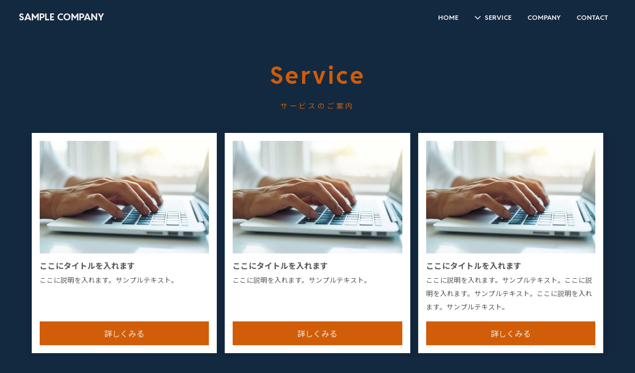

--- FILE ---
content_type: text/html
request_url: https://avanzare.jp/service.html
body_size: 1465
content:
<!DOCTYPE html>
<html lang="ja">
<head>
<meta charset="UTF-8">
<title>企業・ビジネス向け シンプル無料ホームページテンプレート tp_biz62</title>
<meta name="viewport" content="width=device-width, initial-scale=1">
<meta name="description" content="ここにサイト説明を入れます">
<link rel="stylesheet" href="css/style.css">
</head>

<body>

<div id="container">

<header>

<h1 id="logo"><a href="index.html">SAMPLE COMPANY</a></h1>

<!--開閉ブロック-->
<div id="menubar">

<nav>
<ul>
<li><a href="index.html">HOME</a></li>
<li><a href="">SERVICE</a>
	<ul>
	<li><a href="service.html">メニューメニューメニュー</a></li>
	<li><a href="service.html">メニュー</a></li>
	<li><a href="service.html">メニュー</a></li>
	<li><a href="service.html">メニュー</a></li>
	</ul>
</li>
<li><a href="company.html">COMPANY</a></li>
<li><a href="contact.html">CONTACT</a></li>
</ul>
</nav>

<div class="sh">小さな端末でのみ表示させたいコンテンツがあればここに入れます。</div>

</div>
<!--/#menubar-->

</header>

<div id="contents">

<main>

<section>

<h2 class="c"><span class="fade-in-text">Service</span><span class="hosoku">サービスのご案内</span></h2>

<div class="list-grid1">

<div class="list">
<figure><img src="images/sample1.jpg" alt=""></figure>
<div class="text">
<h4>ここにタイトルを入れます</h4>
<p>ここに説明を入れます。サンプルテキスト。</p>
</div>
<p class="btn"><a href="service2.html">詳しくみる</a></p>
</div>

<div class="list">
<figure><img src="images/sample1.jpg" alt=""></figure>
<div class="text">
<h4>ここにタイトルを入れます</h4>
<p>ここに説明を入れます。サンプルテキスト。</p>
</div>
<p class="btn"><a href="service2.html">詳しくみる</a></p>
</div>

<div class="list">
<figure><img src="images/sample1.jpg" alt=""></figure>
<div class="text">
<h4>ここにタイトルを入れます</h4>
<p>ここに説明を入れます。サンプルテキスト。ここに説明を入れます。サンプルテキスト。ここに説明を入れます。サンプルテキスト。</p>
</div>
<p class="btn"><a href="service2.html">詳しくみる</a></p>
</div>

<div class="list">
<figure><img src="images/sample1.jpg" alt=""></figure>
<div class="text">
<h4>ここにタイトルを入れます</h4>
<p>ここに説明を入れます。サンプルテキスト。</p>
</div>
</div>

<div class="list">
<figure><img src="images/sample1.jpg" alt=""></figure>
<div class="text">
<h4>ここにタイトルを入れます</h4>
<p>ここに説明を入れます。サンプルテキスト。</p>
</div>
</div>

<div class="list">
<figure><img src="images/sample1.jpg" alt=""></figure>
<div class="text">
<h4>ここにタイトルを入れます</h4>
<p>ここに説明を入れます。サンプルテキスト。ここに説明を入れます。サンプルテキスト。ここに説明を入れます。サンプルテキスト。</p>
</div>
</div>

<div class="list">
<div class="text">
<h4>ここにタイトルを入れます</h4>
<p>ここに説明を入れます。サンプルテキスト。ここに説明を入れます。サンプルテキスト。ここに説明を入れます。サンプルテキスト。</p>
</div>
</div>

<div class="list">
<div class="text">
<h4>ここにタイトルを入れます</h4>
<p>ここに説明を入れます。サンプルテキスト。ここに説明を入れます。サンプルテキスト。ここに説明を入れます。サンプルテキスト。</p>
</div>
</div>

<div class="list">
<div class="text">
<h4>ここにタイトルを入れます</h4>
<p>ここに説明を入れます。サンプルテキスト。ここに説明を入れます。サンプルテキスト。ここに説明を入れます。サンプルテキスト。</p>
<p>ここに説明を入れます。サンプルテキスト。ここに説明を入れます。サンプルテキスト。ここに説明を入れます。サンプルテキスト。</p>
</div>
</div>

</div>
<!--/.list-grid1-->

</section>

<section>

<h2>カラムブロックについて</h2>
<p>大きな端末だと３カラムに、800px未満だと2カラムに、500px未満だと1カラムレイアウトになります。<br>
変更したい場合は、cssフォルダのstyle.cssの中の<br>
<span class="look">/*list-grid1</span><br>
内で調整して下さい。</p>

</section>

</main>

</div>
<!--/#contents-->

<ul id="footermenu">
<li><a href="index.html">HOME</a></li>
<li><a href="service.html">SERVICE</a></li>
<li><a href="company.html">COMPANY</a></li>
<li><a href="contact.html">CONTACT</a></li>
</ul>

<footer>
<small>Copyright&copy; <a href="index.html">SAMPLE COMPANY</a> All Rights Reserved.</small>
<span class="pr"><a href="https://template-party.com/" target="_blank">《Web Design:Template-Party》</a></span>
</footer>

<!--ページの上部へ戻るボタン-->
<div class="pagetop"><a href="#"><i class="fas fa-angle-double-up"></i></a></div>

</div>
<!--/#container-->

<!--開閉ボタン（ハンバーガーアイコン）-->
<div id="menubar_hdr">
<span></span><span></span><span></span>
</div>

<!--jQueryの読み込み-->
<script src="https://ajax.googleapis.com/ajax/libs/jquery/3.6.0/jquery.min.js"></script>

<!--パララックス（inview）-->
<script src="https://cdnjs.cloudflare.com/ajax/libs/protonet-jquery.inview/1.1.2/jquery.inview.min.js"></script>
<script src="js/jquery.inview_set.js"></script>

<!--このテンプレート専用のスクリプト-->
<script src="js/main.js"></script>

</body>
</html>


--- FILE ---
content_type: text/css
request_url: https://avanzare.jp/css/style.css
body_size: 7999
content:
@charset "utf-8";



/*Font Awesomeの読み込み
---------------------------------------------------------------------------*/
@import url("https://cdnjs.cloudflare.com/ajax/libs/font-awesome/6.5.2/css/all.min.css");

/*Google Fontsの読み込み
---------------------------------------------------------------------------*/
@import url('https://fonts.googleapis.com/css2?family=Reddit+Sans:ital,wght@0,200..900;1,200..900&display=swap');
@import url('https://fonts.googleapis.com/css2?family=Noto+Sans+JP:wght@100..900&display=swap');


/*テンプレート専用cssファイルの読み込み
---------------------------------------------------------------------------*/
@import url("slide.css");
@import url("inview.css");


/*CSSカスタムプロパティ（サイト全体を一括管理する為の設定）
---------------------------------------------------------------------------*/
:root {
	--text-color: #eee;				/*テキストカラー*/

	--primary-color: #d15d08;		/*テンプレートのメインまたはアクセントカラー*/
	--primary-inverse-color: #eee;		/*上のprimary-colorの対となる色*/
	
	--global-space: 5vw;			/*サイト内の左右へとる余白を一括管理しています。画面幅100%＝100vwです。*/
}


/*animation1のキーフレーム設定（開閉ブロックのアニメーションに使用）
---------------------------------------------------------------------------*/
@keyframes animation1 {
	0% {left: -200px;}
	100% {left: 0px;}
}


/*opa1のキーフレーム設定（汎用的）
---------------------------------------------------------------------------*/
@keyframes opa1 {
	0% {opacity: 0;}
	100% {opacity: 1;}
}


/*fadeInのキーフレーム設定（テキストのフェードインに使用）
---------------------------------------------------------------------------*/
@keyframes fadeIn {
	0% {opacity: 0;transform: scale(0.8);}
	100% {opacity: 1;transform: scale(1);}
}


/*全体の設定
---------------------------------------------------------------------------*/
body * {box-sizing: border-box;}
html,body {
	height: 100%;
	font-size: 13px;	/*基準となるフォントサイズ。*/
}

	/*画面幅900px以上の追加指定*/
	@media screen and (min-width:900px) {

		html, body {
			font-size: 16px;	/*基準となるフォントサイズ。*/
		}

	}/*追加指定ここまで*/


body {
	margin: 0;padding:0;
	font-family: "Noto Sans JP", "Hiragino Kaku Gothic Pro", "ヒラギノ角ゴ Pro W3", Meiryo, "メイリオ", "Osaka", "MS PGothic", "ＭＳ Ｐゴシック", sans-serif;	/*フォント種類（ゴシック）*/
	font-optical-sizing: auto;
	/*font-weight: 300;*/
	-webkit-text-size-adjust: none;
	background: #132940;	/*背景色*/
	color: var(--text-color);	/*文字色。css冒頭で指定しているtext-colorを読み込みます*/
	line-height: 2;		/*行間*/
}

/*リセット*/
figure {margin: 0;}
dd {margin: 0;}
nav,ul,li,ol {margin: 0;padding: 0;}
nav ul {list-style: none;}
section li {margin-left: 1rem;}

/*table全般の設定*/
table {border-collapse:collapse;}

/*画像全般の設定*/
img {border: none;max-width: 100%;height: auto;vertical-align: middle;}

/*videoタグ*/
video {max-width: 100%;}

/*iframeタグ*/
iframe {width: 100%;}

/*他*/
input {font-size: 1rem;}
section + section {
	margin-top: 3rem;
}


/*リンクテキスト全般の設定
---------------------------------------------------------------------------*/
a {
	color: var(--text-color);	/*文字色。css冒頭で指定しているtext-colorを読み込みます*/
	transition: 0.3s;	/*hoverまでにかける時間。0.3秒。*/
}

/*マウスオン時*/
a:hover {
	text-decoration: none;	/*下線を消す*/
	color: var(--primary-color);	/*文字色。css冒頭で指定しているprimary-colorを読み込みます*/
}


/*コンテナー（サイト全体を囲むブロック）
---------------------------------------------------------------------------*/
body:not(.home) #container {
	height: 100%;
	display: flex;
	flex-direction: column;	/*子要素を縦並びにする*/
	justify-content: space-between;	/*並びかたの種類の指定*/
}


/*コンテンツ（フッター関連「以外」を囲むブロック）
---------------------------------------------------------------------------*/
#contents {
	flex: 1;
	padding: var(--global-space);	/*コンテンツ内の余白。css冒頭で指定しているglobal-spaceを読み込みます。*/
}

	/*画面幅600px以下の追加指定*/
	@media screen and (max-width:600px) {

	#contents {
		padding-top: 80px;	/*コンテンツ内の上の余白だけ上書き*/
	}

	}/*追加指定ここまで*/


/*header（ロゴが入った最上段のブロック）
---------------------------------------------------------------------------*/
/*ヘッダーブロック*/
header {
	display: flex;					/*flexボックスを使う指定*/
	align-items: center;			/*垂直揃えの指定。天地中央に配置されるように。*/
	justify-content: space-between;
	height: 70px;					/*ヘッダーの高さ*/
	padding: 1vw 3vw;				/*ヘッダー内の余白。上下、左右への順番。*/
	font-family: "Reddit Sans", "Noto Sans JP", sans-serif;
	font-optical-sizing: auto;
	font-weight: 700;
	font-style: normal;
    position: absolute;
    z-index: 1;
    width: 100%;
}

	/*画面幅900px以上の追加指定*/
	@media screen and (min-width:900px) {
	
	/*ヘッダーブロック*/
	header {
		position: fixed;	/*スクロールしても動かないようにする指定。*/
	}
	
	}

/*ロゴ（※画像にする場合）*/
#logo img {
	display: block;
	width: 160px;	/*ロゴ画像の幅*/
}

/*ロゴ（テキストにする場合）*/
#logo a {
	display: block;text-decoration: none;
	font-size: 1.2rem;	/*文字サイズを120%に*/
	font-weight: 800;	/*文字の太さ*/
}


/*メニューブロック初期設定
---------------------------------------------------------------------------*/
/*メニューをデフォルトで非表示*/
#menubar {display: none;}
#menubar ul {list-style: none;margin: 0;padding: 0;}
#menubar a {display: block;text-decoration: none;}

/*上で非表示にしたメニューを表示させる為の設定*/
.large-screen #menubar {display: block;}
.small-screen #menubar.display-block {display: block;}

/*3本バーをデフォルトで非表示*/
#menubar_hdr.display-none {display: none;}

/*ドロップダウンをデフォルトで非表示*/
.ddmenu_parent ul {display: none;}

/*ドロップダウンの親メニューのカーソル表示を変更*/
a.ddmenu {cursor: default;}

/*ddmenuを指定しているメニューに矢印アイコンをつける設定*/
a.ddmenu::before {
	font-family: "Font Awesome 6 Free";	/*Font Awesomeを使う指示*/
	content: "\f078";		/*使いたいアイコン名（Font Awesome）をここで指定*/
	font-weight: bold;		/*この手の設定がないとアイコンが出ない場合があります*/
	margin-right: 0.5em;	/*アイコンとテキストとの間に空けるスペース*/
}


/*大きな端末用のメニューブロック設定
---------------------------------------------------------------------------*/
/*メニューブロック全体の設定*/
.large-screen #menubar > nav > ul {
	display: flex;		/*横並びにする*/
	font-size: 0.85rem;	/*文字サイズ。85%。*/
	gap: 0.5rem;		/*メニュー同士の間に空けるマージン的な要素*/
}

/*メニュー１個あたりの設定*/
.large-screen #menubar li a {
	border-radius: 100px;	/*角を丸くする指定。適当に大きければOKです。*/
	padding: 0.2rem 1rem;	/*上下、左右へのメニュー内の余白*/
}

/*マウスオン時*/
.large-screen #menubar li a:hover {
	background: #fff;		/*背景色*/
}


/*大きな端末、小さな端末、共通のドロップダウンメニュー設定
---------------------------------------------------------------------------*/
/*ドロップダウンブロック*/
.large-screen #menubar ul ul,
.small-screen #menubar ul ul {
	animation: opa1 0.5s 0.1s both;	/*0.1秒待機後、0.5秒かけてフェードイン表示*/
}


/*大きな端末用のドロップダウンメニュー
---------------------------------------------------------------------------*/
/*ドロップダウンメニューブロック全体*/
.large-screen #menubar ul ul {
	position: absolute;z-index: 100;
}

/*メニュー１個あたり*/
.large-screen #menubar ul ul a {
	margin-top: 0.4rem;	/*上に空けるスペース。メニュー同士の隙間です。*/
}


/*小さな端末用の開閉ブロック
---------------------------------------------------------------------------*/
/*メニューブロック設定*/
.small-screen #menubar.display-block {
	position: fixed;overflow: auto;z-index: 100;
	left: 0px;top: 0px;
	width: 100%;
	height: 100%;
	padding-top: 90px;
	background: rgba(0,0,0,0.9);		/*背景色*/
	animation: animation1 0.2s both;	/*animation1を実行する。0.2sは0.2秒の事。*/
}

/*メニュー１個あたりの設定*/
.small-screen #menubar nav ul li {
	border: 1px solid #ccc;	/*枠線の幅、線種、色*/
	margin: 1rem;			/*メニューの外側に空けるスペース*/
	border-radius: 5px;		/*角を丸くする指定*/
	padding: 0 2rem;		/*メニュー内の余白。上下、左右へ。*/
}
.small-screen #menubar a {
	padding: 1rem;	/*メニュー内の余白*/
}

/*文字色*/
.small-screen #menubar, .small-screen #menubar a {
	color: #fff;
}

/*900px以下でのみ表示させるブロック*/
#menubar .sh {
	font-weight: normal;		/*文字の太さを標準にする*/
	padding: 1rem 2rem 2rem;	/*上、左右、下へのブロック内の余白*/
}


/*３本バー（ハンバーガー）アイコン設定
---------------------------------------------------------------------------*/
/*３本バーを囲むブロック*/
#menubar_hdr {
	animation: opa1 0s 0.2s both;
	position: fixed;z-index: 101;
	cursor: pointer;
	right: 3vw;			/*右からの配置場所指定*/
	top: 1vw;				/*上からの配置場所指定*/
	padding: 16px 14px;		/*上下、左右への余白*/
	width: 46px;			/*幅（３本バーが出ている場合の幅になります）*/
	height: 46px;			/*高さ*/
	display: flex;					/*flexボックスを使う指定*/
	flex-direction: column;			/*子要素（３本バー）部分。flexはデフォルトで横並びになるので、それを縦並びに変更。*/
	justify-content: space-between;	/*並びかたの種類の指定*/
}

/*バー１本あたりの設定*/
#menubar_hdr span {
	display: block;
	transition: 0.3s;	/*アニメーションにかける時間。0.3秒。*/
	border-top: 1.5px solid #333;	/*線の幅、線種、色*/
}

/*×印が出ている状態の3本バーの背景色*/
#menubar_hdr.ham {
	background: #ff0000;
}

/*×印が出ている状態の設定。※１本目および２本目のバーの共通設定。*/
#menubar_hdr.ham span:nth-of-type(1),
#menubar_hdr.ham span:nth-of-type(3) {
	transform-origin: center center;	/*変形の起点。センターに。*/
	width: 20px;						/*バーの幅*/
	border-color: #fff;					/*線の色だけ上書き*/
}

/*×印が出ている状態の設定。※１本目のバー。*/
#menubar_hdr.ham span:nth-of-type(1){
	transform: rotate(45deg) translate(3.8px, 5px);	/*回転45°と、X軸Y軸への移動距離の指定*/
}

/*×印が出ている状態の設定。※３本目のバー。*/
#menubar_hdr.ham span:nth-of-type(3){
	transform: rotate(-45deg) translate(3.8px, -5px);	/*回転-45°と、X軸Y軸への移動距離の指定*/
}

/*×印が出ている状態の設定。※２本目のバー。*/
#menubar_hdr.ham span:nth-of-type(2){
	display: none;	/*２本目は使わないので非表示にする*/
}


/*main
---------------------------------------------------------------------------*/
/*h2(見出し)要素*/
main h2 {
	font-family: "Reddit Sans", "Noto Sans JP", sans-serif;
	font-size: 3rem;		/*文字サイズ。基準の3倍の大きさに。*/
	letter-spacing: 0.1em;	/*文字間隔を少しだけ広く*/
	color: var(--primary-color);	/*文字色。css冒頭で指定しているprimary-colorを読み込みます*/
}

/*bg1背景の上でのh2*/
.bg1 h2 {
	color: var(--primary-inverse-color);	/*文字色。css冒頭で指定しているprimary-inverse-colorを読み込みます*/
}

/*h2内の小文字部分*/
main h2 .hosoku {
	display: block;font-weight: normal;
	font-size: 0.3em;	/*親要素の40%のサイズに*/
}

/*h3(見出し)要素*/
main h3 {
	display: inline-block;
	border-bottom: 3px solid var(--text-color);	/*下線の幅、線種、varは色のことで、css冒頭で指定しているtext-colorを読み込みます*/
}


/*2カラム
---------------------------------------------------------------------------*/
.main-contents {
	margin-bottom: 5rem;	/*ボックスの下に空けるスペース。subとの間の余白です。5文字分。*/
}

	/*画面幅900px以上の追加指定*/
	@media screen and (min-width:900px) {

	/*カラムで使う為の指定*/
	main.column {
		display: flex;					/*横並びにする*/
		justify-content: space-between;	/*並びかたの種類の指定*/
		gap: 2rem;						/*main-contentsとsub-contentsの間のマージン的な隙間*/
	}
	
	/*main-contentsブロック*/
	.main-contents {
		margin-bottom: 0;
		order: 2;		/*並び順。数字の小さい順番に表示されます。*/
		flex: 1;
	}
	
	/*sub-contentsブロック共通*/
	.sub-contents {
		width: 230px;	/*幅*/
	}
	
	/*1つ目のsub-contents*/
	.sub-contents:nth-child(2) {
		order: 1;	/*並び順。数字の小さい順番に表示されます。*/
	}
	
	/*2つ目のsub-contents*/
	.sub-contents:nth-child(3) {
		order: 3;	/*並び順。数字の小さい順番に表示されます。３番目という意味なので一番右側に表示されます。*/
	}
	
	}/*追加指定ここまで*/


/*サブコンテンツ設定
---------------------------------------------------------------------------*/
/*サブコンテンツ内のh3要素(見出し)*/
.sub-contents h3 {
	display: block;
	margin: 0;
	text-align: center;	/*テキストをセンタリング*/
	border-radius: 5px 5px 0px 0px;	/*角を丸くする指定。左上、右上、右下、左下の順番。*/
	border: 1px solid #ccc;			/*下線の幅、線種、色*/
	background: linear-gradient(transparent, rgba(0,0,0,0.03));/*背景グラデーション。transparentは透明の事。0,0,0は黒の事で0.03は色が3%出た状態。*/
	padding: 0.5rem 0;	/*上下、左右への見出し内の余白*/
}


/*サブメニュー設定
---------------------------------------------------------------------------*/
/*サブメニューブロック全体*/
.submenu {
	padding: 0;
	margin: 0 0 1rem;	/*上、左右、下へのマージン*/
}

/*メニュー１個あたり*/
.submenu a {
	display: block;text-decoration: none;
	padding: 0.2rem 1rem;	/*上下、左右へのメニュー内の余白*/
}

/*メニュー１個あたり（子メニュー以外）*/
.submenu > li {
	border: 1px solid #ccc;	/*枠線の幅、線種、色*/
	border-top: none;		/*上の線だけなくす*/
}

/*子メニュー*/
.submenu li li a {
	padding-left: 2rem;	/*左に余白を空ける*/
}

/*h3見出しの下にサブメニューが続く場合にメニューの上の線をなくす*/
.sub-contents h3 + nav .submenu {
	border-top: none;
}


/*フッターメニュー
---------------------------------------------------------------------------*/
/*メニューブロック全体*/
#footermenu {
	margin: 0 !important;
	padding: 20px;		/*ブロック内の余白*/
	text-align: center;	/*テキストを中央に*/
	font-size: 0.8rem;	/*文字サイズ。bodyのfont-sizeの80%です。*/
}

/*メニュー１個あたり*/
#footermenu li {
	display: inline-block;	/*簡易的に横並びにする*/
	padding: 0 10px;		/*上下、左右への余白*/
}


/*フッター設定
---------------------------------------------------------------------------*/
footer small {font-size: 100%;}
footer {
	font-size: 0.7rem;		/*文字サイズ。bodyのfont-sizeの70%です。*/
	text-align: center;		/*内容をセンタリング*/
	padding: 20px;			/*ボックス内の余白*/
}

/*リンクテキスト*/
footer a {color: inherit;text-decoration: none;}

/*著作部分*/
footer .pr {display: block;}


/*テキストのフェードイン設定
---------------------------------------------------------------------------*/
/* 初期状態でテキストを非表示にする */
.fade-in-text {
    visibility: hidden;
}

/* アニメーションを適用するクラス。
animationの行の「0.05s」が文字の出現のなめらかさで、大きいほどなめらかに出てきます。
１文字ずつの出現する際の時差は、js/main.jsの「テキストのフェードイン効果」の中にある「0.2」で調整できます。*/
.char {
    display: inline-block;
    opacity: 0;
    animation: fadeIn 0.05s linear both;
}


/*お知らせブロック
---------------------------------------------------------------------------*/
/*記事の下に空ける余白*/
.new dd {
	padding-bottom: 1rem;
}

/*ブロック内のspan。日付の横のアイコン的な部分の共通設定*/
.new dt span {
	display: inline-block;
	text-align: center;
	line-height: 1.8;		/*行間（アイコンの高さ）*/
	border-radius: 3px;		/*角を丸くする指定*/
	width: 8rem;			/*幅。６文字分。*/
	transform: scale(0.8);	/*80%のサイズに縮小*/
	background: #fff;		/*背景色*/
	color:#777;				/*文字色*/
	border: 1px solid #333;
}

/*icon-bg1*/
.new .icon-bg1 {
	background: #333;	/*背景色*/
	color: #fff;		/*文字色*/
}

/*icon-bg2*/
.new .icon-bg2 {
	background: #ff0000;	/*背景色*/
	color: #fff;			/*文字色*/
}

	/*画面幅700px以上の追加指定*/
	@media screen and (min-width:700px) {

	/*ブロック全体*/
	.new {
		display: grid;	/*gridを使う指定*/
		grid-template-columns: auto 1fr;	/*横並びの指定。日付とアイコン部分の幅は自動で、内容が入るブロックは残り幅一杯とる。*/
	}

	}/*追加指定ここまで*/


/*list-grid1
---------------------------------------------------------------------------*/
/*listブロック全体を囲むブロック*/
.list-grid1 {
	display: grid;
	color: #555;	/*文字色*/
}

/*ボックス１個あたり*/
.list-grid1 .list {
    display: grid;
}

/*list内の全ての要素のmarginとpaddingを一旦リセット*/
.list-grid1 .list * {
	margin: 0;padding: 0;
}

/*ボックス内のp要素*/
.list-grid1 .list p {
	font-size: 0.85rem;	/*文字サイズを85%に*/
}

	/*画面幅500px以上の追加指定*/
	@media screen and (min-width:500px) {

	/*listブロック全体を囲むブロック*/
	.list-grid1 {
		grid-template-columns: repeat(2, 1fr);	/*2列にする指定。4列にしたければrepeat(4, 1fr)とする。*/
		gap: 1rem;	/*ブロックの間に空けるマージン的な指定*/
	}

	}/*追加指定ここまで*/


	/*画面幅800px以上の追加指定*/
	@media screen and (min-width:800px) {

	/*listブロック全体を囲むブロック*/
	.list-grid1 {
		grid-template-columns: repeat(3, 1fr);	/*3列にする指定。4列にしたければrepeat(4, 1fr)とする。*/
		gap: 1rem;	/*ブロックの間に空けるマージン的な指定*/
	}

	}/*追加指定ここまで*/


/*ボックス１個あたり*/
.list-grid1 .list {
	padding: 1rem;			/*ボックス内の余白*/
	background: #fff;		/*背景色*/
    grid-template-rows: auto 1fr;	/*１つ目（この場合はfigure要素のサイズ）は自動に、２つ目（この場合はtextブロック））を残った幅で使う*/
	box-shadow: 5px 5px 20px rgba(0,0,0,0.1);	/*ボックスの影。右へ、下へ、ぼかし幅、0,0,0は黒の事で0.1は色が10%出た状態。*/
}

/*ボックス内のfigure画像*/
.list-grid1 .list figure img {
	margin-bottom: 0.5rem;	/*画像の下に空けるスペース*/
}


/*ボタン（btnと、btn-border-radius）
---------------------------------------------------------------------------*/
/*ボタン共通*/
.btn a,
.btn-border-radius a {
	display: block;text-decoration: none;
	font-size: 1rem;
	text-align: center;		/*テキストをセンタリング*/
	background: var(--primary-color) !important;	/*背景色。css冒頭で指定しているprimary-colorを読み込みます*/
	color: var(--primary-inverse-color) !important;	/*文字色。css冒頭で指定しているprimary-inverse-colorを読み込みます*/
	padding: 0.5rem !important;		/*ボタン内の余白*/
	margin-top: 1rem !important;
}

/*ボタン共通（マウスオン時に少し明るくする）*/
.btn a:hover,
.btn-border-radius a:hover {
	filter: brightness(1.2);
}

/*btn-border-radiusの上書き*/
.btn-border-radius a {
	display: inline-block;
	padding: 0.5rem 2rem !important;	/*ボタン内の余白*/
	border-radius: 100px;	/*角丸の指定。適当に大きければOK。*/
	background: #f53e72 !important;
}


/*bg1背景色がついたブロック
---------------------------------------------------------------------------*/
.bg1 {
	position: relative;
	background: var(--primary-color);	/*背景色。css冒頭で指定しているprimary-colorを読み込みます*/
	color: var(--primary-inverse-color);	/*文字色。css冒頭で指定しているprimary-inverse-colorを読み込みます*/
	padding-top: 5vw;		/*ボックス内の上に空ける余白。お好みで調整して下さい。*/
	padding-bottom: 5vw;	/*ボックス内の下に空ける余白。お好みで調整して下さい。*/
	margin-top: 10vw;		/*ボックス外の上に空ける余白。お好みで調整して下さい。*/
	margin-bottom: 10vw;	/*ボックス外の下に空ける余白。お好みで調整して下さい。*/
	
	/*以下は変更不要*/
	margin-left: calc(-1 * var(--global-space));
	margin-right: calc(-1 * var(--global-space));
	padding-left: var(--global-space);
	padding-right: var(--global-space);
}
.bg1 a {
	color: inherit;
}

/*以下のheightの行が傾斜の角度です。vwという単位は画面幅に対してで、画面幅100%＝100vwになります。
つまり、画面幅に対して常に同じ傾斜具合になります。1pxの数字は時々隙間が発生するのでそれを防ぐ為の措置です。
傾斜（height）を変更したい場合は、下にある「.bg1::before」のtopと「.bg1::after」のbottomの数字も変更。*/
.bg1::before, .bg1::after {
	content: "";
	position: absolute;
	left: 0;
	width: 100%;
	height: calc(5vw + 1px);
	background: var(--primary-color);	/*背景色。css冒頭で指定しているprimary-colorを読み込みます*/
}

.bg1::before {
	top: -5vw;	/*上の、heightの「5vw」と数字を揃えて先頭にマイナスをつける*/
	clip-path: polygon(0 100%, 100% 0, 100% 100%);	/*三角形の形を作っています*/
}

.bg1::after {
	bottom: -5vw;	/*上の、heightの「5vw」と数字を揃えて先頭にマイナスをつける*/
	clip-path: polygon(0 0, 100% 0, 0 100%);	/*三角形の形を作っています*/
}


/*詳細ページのサムネイル切り替えブロック
---------------------------------------------------------------------------*/
/*大きな画像が表示されるブロック*/
.thumbnail-view-parts {
	max-width: 1000px;		/*最大幅*/
	margin: 0 auto 1rem;	/*ブロック要素を中央に配置。下に1文字分のマージンをとる。*/
	text-align: center;		/*画像が小さい場合でもセンタリングされるように*/
}

/*サムネイル全体を囲むブロック*/
.thumbnail-parts {
	display: flex;				/*flexを使う指定*/
	justify-content: center;	/*並びかたの種類の指定。これはセンタリングする指定。*/
	margin-bottom: 2rem;		/*下に空けるスペース。２文字分。*/
}

/*サムネイル画像*/
.thumbnail-parts img {
	width: 100px;		/*サムネイルの幅*/
	margin: 2px;		/*サムネイル間のスペース*/
	cursor: pointer;	/*リンクタグではないが、クリックできる事をわかりやすくする為にリンクと同じポインターにしておきます。*/
	transition: 0.3s;	/*マウスオンまでにかける時間。3秒。*/
}
.thumbnail-parts img:hover {
	opacity: 0.8;	/*マウスオン時に80%だけ色を出す。つまり薄くなります。*/
}


/*テーブル（ta1）
---------------------------------------------------------------------------*/
/*テーブル１行目に入った見出し部分（※caption）*/
.ta1 caption {
	font-weight: bold;		/*太字に*/
	padding: 0.5rem 1rem;	/*ボックス内の余白*/
	background: var(--primary-color);		/*背景色*/
	margin-bottom: 1rem;	/*下に空けるスペース*/
	border-radius: 5px;		/*角を丸くする指定*/
}

/*ta1テーブルブロック設定*/
.ta1 {
	table-layout: fixed;
	border-top: 1px solid #ccc;	/*テーブルの一番上の線。幅、線種、色*/
	width: 100%;				/*幅*/
	margin-bottom: 5rem;		/*テーブルの下に空けるスペース。5文字分。*/
}

/*tr（１行分）タグ設定*/
.ta1 tr {
	border-bottom: 1px solid #ccc;	/*テーブルの下線。幅、線種、色*/
}

/*th（左側）、td（右側）の共通設定*/
.ta1 th, .ta1 td {
	padding: 1rem;		/*ボックス内の余白*/
	word-break: break-word;	/*英語などのテキストを改行で自動的に折り返す設定。これがないと、テーブルを突き抜けて表示される場合があります。*/
}

/*th（左側）のみの設定*/
.ta1 th {
	width: 30%;			/*幅*/
	text-align: left;	/*左よせにする*/
}

	/*画面幅900px以上の追加指定*/
	@media screen and (min-width:900px) {

		/*th（左側）のみの設定*/
		.ta1 th {
			width: 20%;		/*幅*/
		}

	}/*追加指定ここまで*/


/*PAGE TOP（↑）設定
---------------------------------------------------------------------------*/
.pagetop-show {display: block;}

/*ボタンの設定*/
.pagetop a {
	display: block;text-decoration: none;text-align: center;z-index: 99;
	position: fixed;	/*スクロールに追従しない(固定で表示)為の設定*/
	right: 20px;		/*右からの配置場所指定*/
	bottom: 20px;		/*下からの配置場所指定*/
	color: #fff;		/*文字色*/
	font-size: 1.5rem;	/*文字サイズ*/
	background: rgba(0,0,0,0.2);	/*背景色。0,0,0は黒の事で0.2は色が20%出た状態。*/
	width: 60px;		/*幅*/
	line-height: 60px;	/*高さ*/
	border-radius: 50%;	/*円形にする*/
}


/*その他
---------------------------------------------------------------------------*/
.clearfix::after {content: "";display: block;clear: both;}
.color-check, .color-check a {color: #ff0000 !important;}
.l {text-align: left !important;}
.c {text-align: center !important;}
.r {text-align: right !important;}
.ws {width: 95%;display: block;}
.wl {width: 95%;display: block;}
.mb0 {margin-bottom: 0px !important;}
.mb30 {margin-bottom: 30px !important;}
.look {display: inline-block;padding: 0px 10px;background: #eee;color: #333;border: 1px solid #ccc; border-radius: 3px;margin: 5px 0; word-break: break-all;}
.small {font-size: 0.75em;}
.large {font-size: 2em; letter-spacing: 0.1em;}
.pc {display: none;}
.dn {display: none !important;}
.block {display: block !important;}

	/*画面幅900px以上の追加指定*/
	@media screen and (min-width:900px) {

	.ws {width: 48%;display: inline;}
	.sh {display: none;}
	.pc {display: block;}

	}/*追加指定ここまで*/


--- FILE ---
content_type: text/css
request_url: https://avanzare.jp/css/slide.css
body_size: 1096
content:
@charset "utf-8";



/*スライドショー（cssでのbackground使用）
ここでは、10:8の画像比率（8÷10=0.8）を読み込む指定を行なっています。
異なる画像比率にしたい場合、.mainimgのpadding-topの数字を変更します。2:1にするなら50%です。
---------------------------------------------------------------------------*/
/*3枚の画像を囲むブロック*/
#mainimg {
	width: 100%;
	height: 0;
	padding-top: 80%;
	position: relative;
	color: #fff;
	text-shadow: 0px 0px 5px rgba(0,0,0,0.5);
}

/*３セットのスライドショーを囲むそれぞれのブロック*/
#mainimg div div {
	width: 45vw;	/*幅。画面の45%。*/
}

/*３枚の画像の共通設定*/
.slide {
	width: 100%;height: 100%;
	position: absolute;right: 0px;top: 0px;
	display: flex;
	align-items: center;
	padding: 0 5vw;
	justify-content: center;	/*テキストブロックを中央に*/
	text-align: center;			/*テキストをセンタリング*/
	opacity: 0;
	transition: opacity 1s;	/*ここの1s（＝1秒）を変更すると、フェードのスピードを変更できます。*/
}

/*１枚目画像*/
.slide1 {
	background: url('../images/1.jpg') no-repeat center center / cover;	/*１枚目の背景画像の読み込み*/
}

/*２枚目画像*/
.slide2 {
	background: url('../images/2.jpg') no-repeat center center / cover;	/*２枚目の背景画像の読み込み*/
}

/*３枚目画像*/
.slide3 {
	background: url('../images/3.jpg') no-repeat center center / cover;	/*３枚目の背景画像の読み込み*/
}

/*４枚目画像*/
.slide4 {
	background: url('../images/4.jpg') no-repeat center center / cover;	/*４枚目の背景画像の読み込み*/
}

/*５枚目画像*/
.slide5 {
	background: url('../images/5.jpg') no-repeat center center / cover;	/*５枚目の背景画像の読み込み*/
}

/*６枚目画像*/
.slide6 {
	background: url('../images/6.jpg') no-repeat center center / cover;	/*６枚目の背景画像の読み込み*/
}


/*大きなテキスト*/
#mainimg h1 {
	margin: 0;padding: 0;
	font-size: 6vw;		/*文字サイズ。100vwは画面幅100%のことです。*/
	line-height: 1.5;	/*行間を少し狭く*/
	font-weight: 500;	/*文字の太さを少し太く*/
}

/*小さなテキスト*/
#mainimg p {
	font-size: 1.4vw;		/*文字サイズ。100vwは画面幅100%のことです*/
	padding-left: 0.5rem;	/*左に空ける余白。0.5文字分。*/
}


/*現在表示されているスライドのみをクリック可能にする設定（変更不要）
---------------------------------------------------------------------------*/
.slide {
	pointer-events: none; /* デフォルトでクリックを無効にする */
}

.slide.active {
	pointer-events: auto; /* 表示中のスライドのみクリックを有効にする */
}



--- FILE ---
content_type: application/javascript
request_url: https://avanzare.jp/js/main.js
body_size: 3583
content:

//===============================================================
// debounce関数
//===============================================================
function debounce(func, wait) {
    var timeout;
    return function() {
        var context = this, args = arguments;
        var later = function() {
            timeout = null;
            func.apply(context, args);
        };
        clearTimeout(timeout);
        timeout = setTimeout(later, wait);
    };
}


//===============================================================
// メニュー関連
//===============================================================

// 変数でセレクタを管理
var $menubar = $('#menubar');
var $menubarHdr = $('#menubar_hdr');

// menu
$(window).on("load resize", debounce(function() {
    if(window.innerWidth < 900) {	// ここがブレイクポイント指定箇所です
        // 小さな端末用の処理
        $('body').addClass('small-screen').removeClass('large-screen');
        $menubar.addClass('display-none').removeClass('display-block');
        $menubarHdr.removeClass('display-none ham').addClass('display-block');
    } else {
        // 大きな端末用の処理
        $('body').addClass('large-screen').removeClass('small-screen');
        $menubar.addClass('display-block').removeClass('display-none');
        $menubarHdr.removeClass('display-block').addClass('display-none');

        // ドロップダウンメニューが開いていれば、それを閉じる
        $('.ddmenu_parent > ul').hide();
    }
}, 10));

$(function() {

    // ハンバーガーメニューをクリックした際の処理
    $menubarHdr.click(function() {
        $(this).toggleClass('ham');
        if ($(this).hasClass('ham')) {
            $menubar.addClass('display-block');
        } else {
            $menubar.removeClass('display-block');
        }
    });

    // アンカーリンクの場合にメニューを閉じる処理
    $menubar.find('a[href*="#"]').click(function() {
        $menubar.removeClass('display-block');
        $menubarHdr.removeClass('ham');
    });

    // ドロップダウンの親liタグ（空のリンクを持つaタグのデフォルト動作を防止）
	$menubar.find('a[href=""]').click(function() {
		return false;
	});

	// ドロップダウンメニューの処理
    $menubar.find('li:has(ul)').addClass('ddmenu_parent');
    $('.ddmenu_parent > a').addClass('ddmenu');

// タッチ開始位置を格納する変数
var touchStartY = 0;

// タッチデバイス用
$('.ddmenu').on('touchstart', function(e) {
    // タッチ開始位置を記録
    touchStartY = e.originalEvent.touches[0].clientY;
}).on('touchend', function(e) {
    // タッチ終了時の位置を取得
    var touchEndY = e.originalEvent.changedTouches[0].clientY;
    
    // タッチ開始位置とタッチ終了位置の差分を計算
    var touchDifference = touchStartY - touchEndY;
    
    // スクロール動作でない（差分が小さい）場合にのみドロップダウンを制御
    if (Math.abs(touchDifference) < 10) { // 10px以下の移動ならタップとみなす
        var $nextUl = $(this).next('ul');
        if ($nextUl.is(':visible')) {
            $nextUl.stop().hide();
        } else {
            $nextUl.stop().show();
        }
        $('.ddmenu').not(this).next('ul').hide();
        return false; // ドロップダウンのリンクがフォローされるのを防ぐ
    }
});

    //PC用
    $('.ddmenu_parent').hover(function() {
        $(this).children('ul').stop().show();
    }, function() {
        $(this).children('ul').stop().hide();
    });

    // ドロップダウンをページ内リンクで使った場合に、ドロップダウンを閉じる
    $('.ddmenu_parent ul a').click(function() {
        $('.ddmenu_parent > ul').hide();
    });

});


//===============================================================
// 小さなメニューが開いている際のみ、body要素のスクロールを禁止。
//===============================================================
$(function() {
  function toggleBodyScroll() {
    // 条件をチェック
    if ($('#menubar_hdr').hasClass('ham') && !$('#menubar_hdr').hasClass('display-none')) {
      // #menubar_hdr が 'ham' クラスを持ち、かつ 'display-none' クラスを持たない場合、スクロールを禁止
      $('body').css({
        overflow: 'hidden',
        height: '100%'
      });
    } else {
      // その他の場合、スクロールを再び可能に
      $('body').css({
        overflow: '',
        height: ''
      });
    }
  }

  // 初期ロード時にチェックを実行
  toggleBodyScroll();

  // クラスが動的に変更されることを想定して、MutationObserverを使用
  const observer = new MutationObserver(toggleBodyScroll);
  observer.observe(document.getElementById('menubar_hdr'), { attributes: true, attributeFilter: ['class'] });
});


//===============================================================
// スムーススクロール（※バージョン2024-1）※ヘッダーの高さとマージンを取得する場合
//===============================================================
$(function() {
    var headerHeight = $('header').outerHeight();
    var headerMargin = parseInt($('header').css("margin-top"));
    var totalHeaderHeight = headerHeight + headerMargin;
    // ページ上部へ戻るボタンのセレクター
    var topButton = $('.pagetop');
    // ページトップボタン表示用のクラス名
    var scrollShow = 'pagetop-show';

    // スムーススクロールを実行する関数
    // targetにはスクロール先の要素のセレクターまたは'#'（ページトップ）を指定
    function smoothScroll(target) {
        // スクロール先の位置を計算（ページトップの場合は0、それ以外は要素の位置）
        var scrollTo = target === '#' ? 0 : $(target).offset().top - totalHeaderHeight;
        // アニメーションでスムーススクロールを実行
        $('html, body').animate({scrollTop: scrollTo}, 500);
    }

    // ページ内リンクとページトップへ戻るボタンにクリックイベントを設定
    $('a[href^="#"], .pagetop').click(function(e) {
        e.preventDefault(); // デフォルトのアンカー動作をキャンセル
        var id = $(this).attr('href') || '#'; // クリックされた要素のhref属性を取得、なければ'#'
        smoothScroll(id); // スムーススクロールを実行
    });

    // スクロールに応じてページトップボタンの表示/非表示を切り替え
    $(topButton).hide(); // 初期状態ではボタンを隠す
    $(window).scroll(function() {
        if($(this).scrollTop() >= 300) { // スクロール位置が300pxを超えたら
            $(topButton).fadeIn().addClass(scrollShow); // ボタンを表示
        } else {
            $(topButton).fadeOut().removeClass(scrollShow); // それ以外では非表示
        }
    });

    // ページロード時にURLのハッシュが存在する場合の処理
    if(window.location.hash) {
        // ページの最上部に即時スクロールする
        $('html, body').scrollTop(0);
        // 少し遅延させてからスムーススクロールを実行
        setTimeout(function() {
            smoothScroll(window.location.hash);
        }, 10);
    }
});


//===============================================================
// 汎用開閉処理
//===============================================================
$(function() {
	$('.openclose-parts').next().hide();
	$('.openclose-parts').click(function() {
		$(this).next().slideToggle();
		$('.openclose-parts').not(this).next().slideUp();
	});
});


//===============================================================
// テキストのフェードイン効果
//===============================================================
$(function() {
    $('.fade-in-text').on('inview', function(event, isInView) {
        // この要素が既にアニメーションされたかどうかを確認
        if (isInView && !$(this).data('animated')) {
            // アニメーションがまだ実行されていない場合
            let innerHTML = '';
            const text = $(this).text();
            $(this).text('');

            for (let i = 0; i < text.length; i++) {
                innerHTML += `<span class="char" style="animation-delay: ${i * 0.2}s;">${text[i]}</span>`;
            }

            $(this).html(innerHTML).css('visibility', 'visible');
            // アニメーションが実行されたことをマーク
            $(this).data('animated', true);
        }
    });
});


//===============================================================
// 詳細ページのサムネイル切り替え
//===============================================================
$(function() {
    // 初期表示: 各 .thumbnail-view に対して、直後の .thumbnail の最初の画像を表示
    $(".thumbnail-view-parts").each(function() {
        var firstThumbnailSrc = $(this).next(".thumbnail-parts").find("img:first").attr("src");
        var defaultImage = $("<img>").attr("src", firstThumbnailSrc);
        $(this).append(defaultImage);
    });

    // サムネイルがクリックされたときの動作
    $(".thumbnail-parts img").click(function() {
        var imgSrc = $(this).attr("src");
        var newImage = $("<img>").attr("src", imgSrc).hide();

        // このサムネイルの直前の .thumbnail-view 要素を取得
        var targetPhoto = $(this).parent(".thumbnail-parts").prev(".thumbnail-view-parts");

        targetPhoto.find("img").fadeOut(400, function() {
            targetPhoto.empty().append(newImage);
            newImage.fadeIn(400);
        });
    });
});


//===============================================================
// スライドショー
//===============================================================
$(function() {
	var slides = $('#mainimg .slide');
	var slideCount = slides.length;
	var currentIndex = 0;

	slides.eq(currentIndex).css('opacity', 1).addClass('active');

	setInterval(function() {
		var nextIndex = (currentIndex + 1) % slideCount;
		slides.eq(currentIndex).css('opacity', 0).removeClass('active');
		slides.eq(nextIndex).css('opacity', 1).addClass('active');
		currentIndex = nextIndex;
	}, 4000); // 4秒ごとにスライドを切り替える
});
